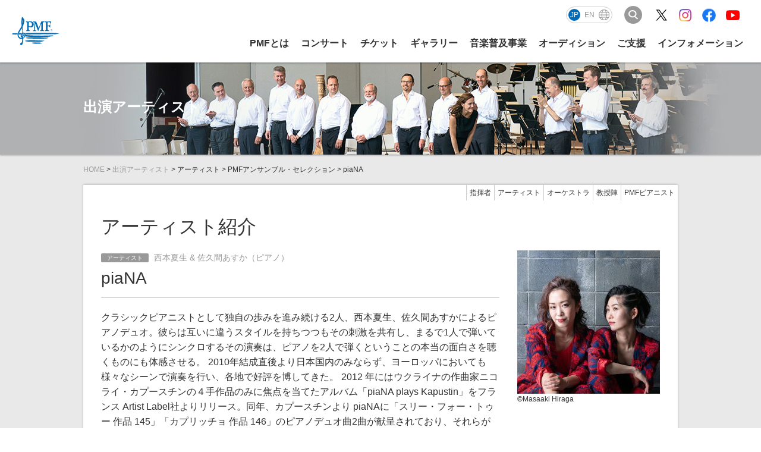

--- FILE ---
content_type: text/html; charset=UTF-8
request_url: https://www.pmf.or.jp/jp/artist/artists/selection/2022-A41.html
body_size: 8033
content:
<!DOCTYPE html>
<html lang="ja" class="entry">
<head>
<link rel="canonical" href="https://www.pmf.or.jp/jp/artist/artists/selection/2022-A41.html">
<title>piaNA | 出演アーティスト | PMF（パシフィック・ミュージック・フェスティバル札幌）</title>
<meta name="description" content="出演アーティストの「piaNA」ページです。">
<meta http-equiv="X-UA-Compatible" content="IE=edge">
<meta name="viewport" content="width=device-width, initial-scale=1.0, viewport-fit=cover">
<meta property="og:url" content="https://www.pmf.or.jp/jp/artist/artists/selection/2022-A41.html">
<meta property="og:site_name" content="PMF">
<meta property="og:title" content="piaNA | 出演アーティスト | PMF">
<meta property="og:type" content="article">
<meta property="og:description" content="出演アーティストの「piaNA」ページです。">
<meta property="og:image" content="https://www.pmf.or.jp/apple-touch-icon.png">
<meta property="fb:app_id" content="230687140467733">
<meta name="twitter:title" content="piaNA | 出演アーティスト | PMF">
<meta name="twitter:card" content="summary_large_image">
<meta name="twitter:domain" content="www.pmf.or.jp">
<meta name="twitter:image" content="https://www.pmf.or.jp/apple-touch-icon.png">
<meta name="facebook-domain-verification" content="ft4cdkba88bpsrnbxa21gueoj92gll" />
<link rel="stylesheet" href="/themes/system/css/acms-admin.min.css?date=20250325043515">
<link rel="stylesheet" href="/themes/system/css/acms.min.css?date=20250325043515">
<link rel="stylesheet" href="/themes/pmf/css/acms-custom.css?date=20240325164116">
<link rel="stylesheet" href="https://www.pmf.or.jp/css/pmf.css?v=20260113">
<link rel="stylesheet" href="https://www.pmf.or.jp/css/colorbox.css">
<script src="/js/library/jquery/jquery-3.6.1.min.js" charset="UTF-8"></script>
<script src="/acms.js?uaGroup=PC&amp;domains=www.pmf.or.jp&amp;jsDir=js/&amp;themesDir=/themes/&amp;bid=9&amp;cid=369&amp;eid=7576&amp;bcd=jp/artist&amp;jQuery=3.6.1&amp;jQueryMigrate=migrate-3.0.1&amp;mediaClientResize=on&amp;fulltimeSSL=1&amp;v=ff928bb07a4b0e777ba5dd452ba96757&amp;umfs=400M&amp;pms=400M&amp;mfu=20&amp;lgImg=width:1400&amp;jpegQuality=85&amp;mediaLibrary=on&amp;edition=standard&amp;urlPreviewExpire=48&amp;timemachinePreviewDefaultDevice=PC&amp;ccd=artists/selection&amp;ecd=2022-A41.html&amp;scriptRoot=/" charset="UTF-8" id="acms-js"></script>
<script src="https://cdnjs.cloudflare.com/ajax/libs/jquery-easing/1.3/jquery.easing.min.js"></script>
<script src="/themes/pmf/js/lib_new.js?v=20250212"></script>
<script src="/themes/pmf/js/base.js?v=20260113"></script>
<script>(function(w,d,s,l,i){w[l]=w[l]||[];w[l].push({'gtm.start':
new Date().getTime(),event:'gtm.js'});var f=d.getElementsByTagName(s)[0],
j=d.createElement(s),dl=l!='dataLayer'?'&l='+l:'';j.async=true;j.src=
'https://www.googletagmanager.com/gtm.js?id='+i+dl;f.parentNode.insertBefore(j,f);
})(window,document,'script','dataLayer','GTM-M38SNQB');</script>
<script>
!function(f,b,e,v,n,t,s)
{if(f.fbq)return;n=f.fbq=function(){n.callMethod?
n.callMethod.apply(n,arguments):n.queue.push(arguments)};
if(!f._fbq)f._fbq=n;n.push=n;n.loaded=!0;n.version='2.0';
n.queue=[];t=b.createElement(e);t.async=!0;
t.src=v;s=b.getElementsByTagName(e)[0];
s.parentNode.insertBefore(t,s)}(window, document,'script',
'https://connect.facebook.net/en_US/fbevents.js');
fbq('init', '656395181166815');
fbq('track', 'PageView');
</script>
<noscript><img height="1" width="1" style="display:none"
src="https://www.facebook.com/tr?id=656395181166815&ev=PageView&noscript=1"
/></noscript>
<meta name="csrf-token" content="8f77d3a820e094be56947062264e0e4dcfd9b4849d8ed3b7ed36bc692a5e2220"><script type="text/javascript" src="/js/dest/vendor.js?date=20250325043514" charset="UTF-8" async defer></script>
<script type="text/javascript" src="/js/dest/index.js?date=20250325043514" charset="UTF-8" async defer></script>
<meta name="generator" content="a-blog cms" />
</head>
<body class="artist entry" id="7576">
<noscript><iframe src="https://www.googletagmanager.com/ns.html?id=GTM-M38SNQB"
height="0" width="0" style="display:none;visibility:hidden"></iframe></noscript>
<script src="/themes/pmf/js/jquery.colorbox.config.js?date=20230705111154"></script>
<script src="/themes/pmf/js/favorite_acms.js?date=20230519184041"></script>
<div id="wrapper">
<header id="globalHeader" class="header2022">
<p class="headerLogo">
<a href="https://www.pmf.or.jp/" class="headerLogoLink">
<img src="/img/common/pmf_logo.svg" alt="PMF" class="headerLogoImg">
</a>
<span class="headerText">国際教育音楽祭<br>
パシフィック・ミュージック・フェスティバル札幌</span>
</p>
<div class="headerNavWrap">
<div class="headerNavSub">
<ul class="langSelect langSelectJp" id="headerLangSelect">
<li><span>JP</span></li>
<li id="language"><a href="https://www.pmf.or.jp/en/">EN</a></li>
<li><a href="https://www.pmf.or.jp/jp/region/"><img src="/img/common/icon_lang.svg" alt="その他"></a></li>
</ul>
<script type="text/javascript">
      function googleTranslateElementInit() {
        new google.translate.TranslateElement({pageLanguage: 'ja', includedLanguages: 'de,es,fr,it,ko,pt,ru,zh-CN,zh-TW', layout: google.translate.TranslateElement.InlineLayout.HORIZONTAL, multilanguagePage: true, gaTrack: true, gaId: 'UA-8911787-1'}, 'google_translate_element');
      }
      </script><script type="text/javascript" src="//translate.google.com/translate_a/element.js?cb=googleTranslateElementInit"></script>
<button class="headerSearchBtn"><img src="/img/common/icon_search.svg" alt="検索"></button>
<div class="headerSearchWrap">
<form action="https://www.pmf.or.jp/search.html" method="post" name="searchForm" class="commonSearchForm" role="search" aria-label="検索フォーム">
<input type="search" placeholder="検索キーワードを入力" id="searchForm" name="keyword" value="" class="commonSearchInput">
<button type="submit" name="ACMS_POST_2GET" class="commonSearchBtn">検索</button>
<input type="hidden" name="tpl" value="/search.html">
<input type="hidden" name="formUniqueToken" value="330deed2fdb9f9cddd0bd9e6c5942a985eca982df04e3016150259a1786b4677">
<input type="hidden" name="formToken" value="8f77d3a820e094be56947062264e0e4dcfd9b4849d8ed3b7ed36bc692a5e2220">
</form>
<div class="searchWordWrap">
<ul class="searchWord">
<li class="searchWordItem" >
<a class="searchWordLink" href="https://www.pmf.or.jp/jp/schedule/" target="">
PMF2025　スケジュール
</a>
</li>
<li class="searchWordItem" >
<a class="searchWordLink" href="https://www.pmf.or.jp/jp/gallery/digital/" target="">
コンサート動画
</a>
</li>
<li class="searchWordItem" >
<a class="searchWordLink" href="https://www.pmf.or.jp/jp/artist/" target="">
PMF2025　アーティスト
</a>
</li>
</ul>
</div>
</div>
</div>
<nav class="headerNav">
<button class="navTrg" type="button">
<span class="navTrgBorder"></span>
<span class="navTrgBorder"></span>
<span class="navTrgBorder"></span>
<span class="navTrgText">MENU</span>
</button>
<div class="headerMenuWrap">
<ul class="headerMenu">
<li class="headerMenuParent">
<a href="https://www.pmf.or.jp/jp/about/" class="headerMenuLink">PMFとは</a>
</li>
<li class="headerMenuParent">
<span class="headerMenuTgr">コンサート</span>
<div class="headerMenuChild">
<div class="headerMenuChildInner">
<ul class="headerMenuChildMain">
<li class="headerMenuChildItem"><a href="https://www.pmf.or.jp/jp/schedule/" class="headerMenuChildLink js-viewing-indelible"><figure class="headerMenuImgWrap"><img class="headerMenuImg" src="/img/common/photo_header_schedule.webp" alt=""></figure>スケジュール<span class="headerMenuYear">2026</span></a></li>
<li class="headerMenuChildItem"><a href="https://www.pmf.or.jp/jp/artist/" class="headerMenuChildLink js-viewing-indelible"><figure class="headerMenuImgWrap"><img class="headerMenuImg" src="/img/common/photo_header_artist.webp" alt=""></figure>出演アーティスト<span class="headerMenuYear">2026</span></a></li>
<li class="headerMenuChildItem"><a href="https://www.pmf.or.jp/jp/academy/" class="headerMenuChildLink js-viewing-indelible"><figure class="headerMenuImgWrap"><img class="headerMenuImg" src="/img/common/photo_header_academy.webp" alt=""></figure>PMFアカデミー・メンバー<span class="headerMenuYear old">2025</span></a></li>
</ul>
<ul class="headerMenuChildSub">
<li class="headerMenuChildSubItem"><a href="https://www.pmf.or.jp/jp/access/" class="headerMenuChildSubLink js-viewing-indelible">会場アクセス</a></li>
<li class="headerMenuChildSubItem"><a href="https://www.pmf.or.jp/jp/first/" class="headerMenuChildSubLink js-viewing-indelible">はじめてのPMF</a></li>
<li class="headerMenuChildSubItem"><a href="https://www.pmf.or.jp/jp/first/picnic.html" class="headerMenuChildSubLink js-viewing-indelible">ピクニックコンサートの楽しみ方<span class="headerMenuYear old">2025</span></a></li>
<li class="headerMenuChildSubItem"><a href="https://www.pmf.or.jp/jp/t-shirt/" class="headerMenuChildSubLink js-viewing-indelible">公式グッズ</a></li>
<li class="headerMenuChildSubItem"><a href="https://www.pmf.or.jp/jp/connectslive/" class="headerMenuChildSubLink js-viewing-indelible">PMF Connects LIVE！</a></li>
</ul>
</div>
</div>
</li>
<li class="headerMenuParent">
<span class="headerMenuTgr">チケット</span>
<div class="headerMenuChild">
<div class="headerMenuChildInner">
<ul class="headerMenuChildMain">
<li class="headerMenuChildItem"><a href="https://www.pmf.or.jp/jp/ticket/" class="headerMenuChildLink"><figure class="headerMenuImgWrap"><img class="headerMenuImg" src="https://www.pmf.or.jp/img/common/photo_header_ticket_web.webp" alt=""></figure>ウェブで購入<span class="headerMenuYear old">2025</span></a></li>
<li class="headerMenuChildItem"><a href="https://www.pmf.or.jp/jp/ticket/playguide/" class="headerMenuChildLink"><figure class="headerMenuImgWrap"><img class="headerMenuImg" src="https://www.pmf.or.jp/img/common/photo_header_ticket_playguide.webp" alt=""></figure>プレイガイドで購入<span class="headerMenuYear old">2025</span></a></li>
<li class="headerMenuChildItem"><a href="https://www.pmf.or.jp/jp/ticket/tel.html" class="headerMenuChildLink"><figure class="headerMenuImgWrap"><img class="headerMenuImg" src="https://www.pmf.or.jp/img/common/photo_header_ticket_tel.webp" alt=""></figure>電話で購入<span class="headerMenuYear old">2025</span></a></li>
<li class="headerMenuChildItem"><a href="https://www.pmf.or.jp/jp/ticket/discounts.html" class="headerMenuChildLink"><figure class="headerMenuImgWrap"><img class="headerMenuImg" src="https://www.pmf.or.jp/img/common/photo_header_ticket_special.webp" alt=""></figure>お得なチケット紹介<span class="headerMenuYear old">2025</span></a></li>
</ul>
</div>
</div>
</li>
<li class="headerMenuParent">
<span class="headerMenuTgr">ギャラリー</span>
<div class="headerMenuChild">
<div class="headerMenuChildInner">
<ul class="headerMenuChildMain">
<li class="headerMenuChildItem"><a href="https://www.pmf.or.jp/jp/gallery/digital/" class="headerMenuChildLink js-viewing-indelible"><figure class="headerMenuImgWrap"><img class="headerMenuImg" src="/img/common/photo_header_digital.webp" alt=""></figure>デジタルコンテンツ</a></li>
<li class="headerMenuChildItem"><a href="https://www.pmf.or.jp/jp/gallery/" class="headerMenuChildLink js-viewing-indelible"><figure class="headerMenuImgWrap"><img class="headerMenuImg" src="/img/common/photo_header_gallery.webp" alt=""></figure>フォトギャラリー</a></li>
<li class="headerMenuChildItem"><a href="https://www.pmf.or.jp/jp/readingroom/" class="headerMenuChildLink"><figure class="headerMenuImgWrap"><img class="headerMenuImg" src="/img/common/photo_header_readingroom.webp" alt=""></figure>リーディングルーム</a></li>
<li class="headerMenuChildItem"><a href="https://www.pmf.or.jp/jp/mail/" class="headerMenuChildLink js-viewing-indelible"><figure class="headerMenuImgWrap"><img class="headerMenuImg" src="/img/common/photo_header_mail.webp?v=2" alt=""></figure>メールマガジン</a></li>
</ul>
<ul class="headerMenuChildSub">
<li class="headerMenuChildSubItem"><a href="https://www.pmf.or.jp/jp/archive/" class="headerMenuChildSubLink js-viewing-indelible">アーカイブ</a></li>
<li class="headerMenuChildSubItem"><a href="https://www.pmf.or.jp/jp/gallery/movie/" class="headerMenuChildSubLink js-viewing-indelible">PMF Connects（修了生の動画ギャラリー）</a></li>
<li class="headerMenuChildSubItem"><a href="https://www.pmf.or.jp/jp/listening/2025.html" class="headerMenuChildSubLink">PMFアカデミー生の演奏を聴いてみよう！<span class="headerMenuYear old">2025</span></a></li>
</ul>
</div>
</div>
</li>
<li class="headerMenuParent">
<span class="headerMenuTgr">音楽普及事業</span>
<div class="headerMenuChild">
<div class="headerMenuChildInner">
<ul class="headerMenuChildMain">
<li class="headerMenuChildItem"><a href="https://www.pmf.or.jp/jp/schedule/seminar/2025-linkup.html" class="headerMenuChildLink js-viewing-indelible"><figure class="headerMenuImgWrap"><img class="headerMenuImg" src="/img/common/photo_header_linkup.webp?v=2" alt=""></figure>リンクアップコンサート<span class="headerMenuYear old">2025</span></a></li>
<li class="headerMenuChildItem"><a href="https://www.pmf.or.jp/jp/openmasterclass/" class="headerMenuChildLink js-viewing-indelible"><figure class="headerMenuImgWrap"><img class="headerMenuImg" src="/img/common/photo_header_openmasterclass.webp" alt=""></figure>公開マスタークラス<span class="headerMenuYear old">2025</span></a></li>
<li class="headerMenuChildItem"><a href="https://www.pmf.or.jp/jp/labo/2025.html" class="headerMenuChildLink js-viewing-indelible"><figure class="headerMenuImgWrap"><img class="headerMenuImg" src="/img/common/photo_header_labo.webp?v2" alt=""></figure>PMFクラシックLABO♪<span class="headerMenuYear old">2025</span></a></li>
<li class="headerMenuChildItem"><a href="https://www.pmf.or.jp/jp/rehearsal/" class="headerMenuChildLink js-viewing-indelible"><figure class="headerMenuImgWrap"><img class="headerMenuImg" src="/img/common/photo_header_rehearsal.webp" alt=""></figure>オープンリハーサル<span class="headerMenuYear old">2025</span></a></li>
</ul>
<ul class="headerMenuChildSub">
<li class="headerMenuChildSubItem"><a href="https://www.pmf.or.jp/jp/labo/culture.html" class="headerMenuChildSubLink js-viewing-indelible">学校DEカルチャー</a></li>
<li class="headerMenuChildSubItem"><a href="https://www.pmf.or.jp/jp/volconcert/" class="headerMenuChildSubLink js-viewing-indelible">PMFミナミナコンサート</a></li>
</ul>
</div>
</div>
</li>
<li class="headerMenuParent">
<span class="headerMenuTgr">オーディション</span>
<div class="headerMenuChild">
<div class="headerMenuChildInner">
<ul class="headerMenuChildMain">
<li class="headerMenuChildItem"><a href="https://www.pmf.or.jp/jp/audition/" class="headerMenuChildLink js-viewing-indelible"><figure class="headerMenuImgWrap"><img class="headerMenuImg" src="/img/common/photo_header_audition.webp" alt=""></figure>オーディション要項<span class="headerMenuYear">2026</span></a></li>
<li class="headerMenuChildItem"><a href="https://www.pmf.or.jp/jp/audition/repertoire.html" class="headerMenuChildLink js-viewing-indelible"><figure class="headerMenuImgWrap"><img class="headerMenuImg" src="/img/common/photo_header_repertoire.webp" alt=""></figure>課題曲<span class="headerMenuYear">2026</span></a></li>
<li class="headerMenuChildItem"><a href="https://www.pmf.or.jp/jp/about/academy.html" class="headerMenuChildLink js-viewing-indelible"><figure class="headerMenuImgWrap"><img class="headerMenuImg" src="/img/common/photo_header_academy.webp" alt=""></figure>PMFアカデミーでの過ごし方</a></li>
<li class="headerMenuChildItem"><a href="https://www.pmf.or.jp/jp/alumni/" class="headerMenuChildLink js-viewing-indelible"><figure class="headerMenuImgWrap"><img class="headerMenuImg" src="/img/common/photo_header_alumni.webp" alt=""></figure>修了生</a></li>
</ul>
<ul class="headerMenuChildSub">
<li class="headerMenuChildSubItem"><a href="https://www.pmf.or.jp/jp/audition/questions.html" class="headerMenuChildSubLink js-viewing-indelible">よくある質問</a></li>
</ul>
</div>
</div>
</li>
<li class="headerMenuParent support">
<span class="headerMenuTgr">ご支援</span>
<div class="headerMenuChild">
<div class="headerMenuChildInner">
<ul class="headerMenuChildMain">
<li class="headerMenuChildItem wide headerHighlights"><a href="https://www.pmf.or.jp/jp/support/corporate/" class="headerMenuChildLink"><figure class="headerMenuImgWrap"><img class="headerMenuImg" src="/img/common/photo_header_highlights.webp" alt=""></figure><p class="headerHighlightsTitle"><span class="en">PMF2025</span>支援企業・団体一覧<span class="headerMenuYear visibleSm">2025</span></p></a></li>
<li class="headerMenuChildItem"><a href="https://www.pmf.or.jp/jp/support/greeting.html" class="headerMenuChildLink js-viewing-indelible"><figure class="headerMenuImgWrap"><img class="headerMenuImg" src="/img/common/photo_header_greeting.webp" alt=""></figure>ごあいさつ<span class="sub">理事長／札幌市長 秋元克広</span></a></li>
<li class="headerMenuChildItem"><a href="https://www.pmf.or.jp/jp/support/thought.html" class="headerMenuChildLink js-viewing-indelible"><figure class="headerMenuImgWrap"><img class="headerMenuImg" src="/img/common/photo_header_thought.webp" alt=""></figure>私たちの想い</a></li>
<li class="headerMenuChildItem"><a href="https://www.pmf.or.jp/jp/support/bosyu/" class="headerMenuChildLink js-viewing-indelible"><figure class="headerMenuImgWrap"><img class="headerMenuImg" src="/img/common/photo_header_bosyu.webp" alt=""></figure>企業・団体の皆様</a>
<ul class="headerMenuChildContent">
<li class="headerMenuChildContentItem"><a href="https://www.pmf.or.jp/jp/support/bosyu/" class="headerMenuChildContentLink">ご支援いただくと</a></li>
<li class="headerMenuChildContentItem"><a href="https://www.pmf.or.jp/jp/support/" class="headerMenuChildContentLink">協賛お申込みフォーム</a></li>
</ul></li>
<li class="headerMenuChildItem"><a href="https://www.pmf.or.jp/jp/support/individuals/" class="headerMenuChildLink js-viewing-indelible"><figure class="headerMenuImgWrap"><img class="headerMenuImg" src="/img/common/photo_header_individuals.webp" alt=""></figure>個人の皆様</a>
<ul class="headerMenuChildContent">
<li class="headerMenuChildContentItem"><a href="https://www.pmf.or.jp/jp/support/friends/" class="headerMenuChildContentLink">PMFフレンズ（賛助会員）</a></li>
<li class="headerMenuChildContentItem"><a href="https://www.pmf.or.jp/jp/support/donation/officialsupport.html" class="headerMenuChildContentLink">PMFオフィシャル・サポート（個人寄付）</a></li>
<li class="headerMenuChildContentItem"><a href="https://www.pmf.or.jp/jp/support/crowdfunding/2025.html" class="headerMenuChildContentLink">クラウドファンディング</a></li>
</ul></li>
</ul>
<ul class="headerMenuChildSub">
<li class="headerMenuChildSubItem"><a href="https://www.pmf.or.jp/jp/support/supporting.html" class="headerMenuChildSubLink js-viewing-indelible">後援<span class="headerMenuYear old">2025</span></a></li>
<li class="headerMenuChildSubItem"><a href="https://www.pmf.or.jp/jp/support/volunteer.html" class="headerMenuChildSubLink js-viewing-indelible">ボランティア</a></li>
</ul>
</div>
</div>
</li>
<li class="headerMenuParent">
<span class="headerMenuTgr">インフォメーション</span>
<div class="headerMenuChild subonly">
<div class="headerMenuChildInner">
<ul class="headerMenuChildSub">
<li class="headerMenuChildSubItem"><a href="https://www.pmf.or.jp/jp/news/" class="headerMenuChildSubLink js-viewing-indelible">お知らせ</a></li>
</ul>
<ul class="headerMenuChildSub">
<li class="headerMenuChildSubItem headerMenuChildSubTitle">PMFについて</li>
<li class="headerMenuChildSubItem"><a href="https://www.pmf.or.jp/jp/about/profile.html" class="headerMenuChildSubLink js-viewing-indelible">組織概要</a></li>
<li class="headerMenuChildSubItem"><a href="https://www.pmf.or.jp/jp/about/report.html" class="headerMenuChildSubLink js-viewing-indelible">情報公開</a></li>
<li class="headerMenuChildSubItem"><a href="https://www.pmf.or.jp/jp/about/vision2020.html" class="headerMenuChildSubLink js-viewing-indelible">PMF将来ビジョン</a></li>
<li class="headerMenuChildSubItem"><a href="https://www.pmf.or.jp/jp/about/questionnaire/" class="headerMenuChildSubLink js-viewing-indelible">来場者調査</a></li>
<li class="headerMenuChildSubItem"><a href="https://www.pmf.or.jp/jp/information/contact.html" class="headerMenuChildSubLink js-viewing-indelible">お問い合わせ</a></li>
</ul>
<ul class="headerMenuChildSub headerMenuChildSubCol2">
<li class="headerMenuChildSubItem headerMenuChildSubTitle">インフォメーション</li>
<li class="headerMenuChildSubItem"><a href="https://www.pmf.or.jp/jp/download/" class="headerMenuChildSubLink js-viewing-indelible">ダウンロード<span class="headerMenuYear old">2025</span></a></li>
<li class="headerMenuChildSubItem"><a href="https://www.pmf.or.jp/jp/information/sitemap.html" class="headerMenuChildSubLink js-viewing-indelible">サイトマップ</a></li>
<li class="headerMenuChildSubItem"><a href="https://www.pmf.or.jp/jp/about/access.html" class="headerMenuChildSubLink js-viewing-indelible">事務局アクセス</a></li>
<li class="headerMenuChildSubItem"><a href="https://www.pmf.or.jp/jp/about/recruit.html" class="headerMenuChildSubLink js-viewing-indelible">採用情報</a></li>
<li class="headerMenuChildSubItem"><a href="https://www.pmf.or.jp/jp/information/" class="headerMenuChildSubLink js-viewing-indelible">サイトのご利用について</a></li>
<li class="headerMenuChildSubItem"><a href="https://www.pmf.or.jp/jp/information/privacy.html" class="headerMenuChildSubLink js-viewing-indelible">プライバシーポリシー</a></li>
<li class="headerMenuChildSubItem"><a href="https://www.pmf.or.jp/jp/information/sns-policy.html" class="headerMenuChildSubLink js-viewing-indelible">PMFソーシャル<br class="visibleSm">メディアポリシー</a></li>
</ul>
</div>
</div>
</li>
</ul>
<div class="headerUtility">
<ul class="headerSns">
<li class="headerSnsItem"><a href="https://twitter.com/PMF_Sapporo" target="_blank"><img src="/img/common/icon_x.svg" alt="X"></a></li>
<li class="headerSnsItem"><a href="https://www.instagram.com/pacific_music_festival/" target="_blank"><img src="/img/common/icon_ig.png" srcset="/img/common/icon_ig.png 1x, /img/common/icon_ig@2x.png 2x" alt="Instagram"></a></li>
<li class="headerSnsItem"><a href="https://www.facebook.com/PacificMusicFestival" target="_blank"><img src="/img/common/icon_fb.svg" alt="Facebook"></a></li>
<li class="headerSnsItem"><a href="https://www.youtube.com/user/PacificMusicFestival" target="_blank"><img src="/img/common/icon_yt.svg" alt="YouTube"></a></li>
</ul>
</div>
</div>
</nav>
</div>
</header>
<style>
.acms-admin-btn-admin {
overflow: hidden;
line-height: 1;
}
br+.acms-admin-btn-admin{
margin-top: 5px;
}
.acms-admin-btn-admin .jp,
.acms-admin-btn-admin .en {
display: inline-block;
padding: 8px 4px;
margin: -8px 6px -8px -8px;
background-color: #000;
color: #FFF;
font-size: 10px;
opacity: 0.5;
}
.acms-admin-btn-admin .jp {
background-color: #CB0000;
}
.acms-admin-btn-admin .en {
background-color: #3166FF;
}
</style>
<div class="mainImg mainImgArtist">
<h1>出演アーティスト</h1>
</div>
<p class="topicPath">
<a href="https://www.pmf.or.jp/">HOME</a>
&gt; <a href="https://www.pmf.or.jp/jp/artist/2022/">出演アーティスト</a>
&gt; アーティスト
&gt; PMFアンサンブル・セレクション
&gt; piaNA
</p>
<div id="container">
<section class="withSide">
<h1>アーティスト紹介</h1>
<p class="navTrg"><a href="javascript:;"><img src="/img/sm/icon_menu_local.png" width="10" height="10" alt="メニューを開く"></a></p>
<nav class="localNav">
<ul>
<li><a href="https://www.pmf.or.jp/jp/artist/#conductor">指揮者</a></li>
<li><a href="https://www.pmf.or.jp/jp/artist/#artists">アーティスト</a></li>
<li><a href="https://www.pmf.or.jp/jp/artist/#orchestra">オーケストラ</a></li>
<li><a href="https://www.pmf.or.jp/jp/artist/#pmfo_faculty">教授陣</a></li>
<li><a href="https://www.pmf.or.jp/jp/artist/#pmfpianist">PMFピアニスト</a></li>
</ul>
</nav>
<div class="contents">
<section class="inner">
<div class="titleWrap">
<h2 class="artistTitle">
<span>
<span class="category artistConductor">アーティスト</span>
西本夏生 &amp; 佐久間あすか（ピアノ）
</span>
piaNA
</h2>
</div>
<div class="articleBody">
<p>クラシックピアニストとして独自の歩みを進み続ける2人、西本夏生、佐久間あすかによるピアノデュオ。彼らは互いに違うスタイルを持ちつつもその刺激を共有し、まるで1人で弾いているかのようにシンクロするその演奏は、ピアノを2人で弾くということの本当の面白さを聴くものにも体感させる。 2010年結成直後より日本国内のみならず、ヨーロッパにおいても様々なシーンで演奏を行い、各地で好評を博してきた。 2012 年にはウクライナの作曲家ニコライ・カプースチンの４手作品のみに焦点を当てたアルバム「piaNA plays Kapustin」をフランス Artist Label社よりリリース。同年、カプースチンより piaNAに「スリー・フォー・トゥー 作品 145」「カプリッチョ 作品 146」のピアノデュオ曲2曲が献呈されており、それらが収録されたCD「1122～カプースチン四手のためのピアノ作品集」をBRAVO Recordsより 2021年7月にリリース。「レコード芸術」誌にて特選盤に選出される等、各種メディアで大きくとりあげられ話題となっている。カプースチンが曲を献呈した、世界で唯一のピアノデュオ。2011年グリーグ国際ピアノコンクール連弾部門ファイナリスト。PMFには初めての参加。<br />
<br />
個人のプロフィールはこちらから<br />
　<a href="https://www.pmf.or.jp/jp/artist/artists/selection/2022-A43.html" target="_blank">西本夏生（ピアノ）</a><br />
　<a href="https://www.pmf.or.jp/jp/artist/artists/selection/2022-A42.html" target="_blank">佐久間あすか（ピアノ）</a>　</p>
<div class="roundSec">
<p class="appearingTitle">このアーティストの出演公演</p>
<ul>
<li>
7月18日（月）　<a href="https://www.pmf.or.jp/jp/schedule/seminar/2022-labo3.html">PMFクラシックLABO♪</a>
</li>
<li>
7月19日（火）　<a href="https://www.pmf.or.jp/jp/schedule/chamber/20220719.html">PMFアンサンブル・セレクション</a>
</li>
</div>
</div>
</section>
</div>
<div class="side artistSide">
<p class="artistPhoto">
<img alt="piaNA" src="/media/009/202204/mode3_w240-5cc4f153df0c44de0165ac3491dcce585077a0484e03a0d3ab0de3c352ea2c05.jpg" />
<span class="caption">©Masaaki Hiraga</span>
</p>
</div>
</section>
<div class="pager">
<ul>
<li class="center"><a href="https://www.pmf.or.jp/jp/artist/2022/">一覧へ</a></li>
</ul>
</div>
</div>
<footer id="globalFooter" class="footer2022">
<div class="footerInnter">
<div class="footerAbout">
<p class="footerLogo">
<img src="/img/common/pmf_logo_white.svg" alt="PMF" class="footerLogoImg">
<span class="footerLogoText">国際教育音楽祭 <br class="visibleSm">パシフィック・ミュージック・<br class="visibleSm">フェスティバル札幌</span>
</p>
<ul class="footerSns">
<li class="footerSnsItem"><a href="https://twitter.com/PMF_Sapporo" target="_blank"><img src="/img/common/icon_x_white.svg" alt="X"></a></li>
<li class="footerSnsItem"><a href="https://www.instagram.com/pacific_music_festival/" target="_blank"><img src="/img/common/icon_ig_white.svg" alt="Instagram"></a></li>
<li class="footerSnsItem"><a href="https://www.facebook.com/PacificMusicFestival" target="_blank"><img src="/img/common/icon_fb_white.svg" alt="Facebook"></a></li>
<li class="footerSnsItem"><a href="https://www.youtube.com/user/PacificMusicFestival" target="_blank"><img src="/img/common/icon_yt_white.svg" alt="YouTube"></a></li>
</ul>
</div>
<button class="footerNavTrg" type="button">サイトマップ</button>
<nav class="footerNav">
<ul class="footerMenu">
<li class="footerMenuParent"><a href="https://www.pmf.or.jp/jp/about/" class="footerMenuParentLink">PMFとは</a></li>
</ul>
<ul class="footerMenu">
<li class="footerMenuParent"><span class="footerMenuParentTitle">コンサート</span>
<ul class="footerMenuChild">
<li class="footerMenuChildItem"><a href="https://www.pmf.or.jp/jp/schedule/" class="footerMenuChildLink">スケジュール</a></li>
<li class="footerMenuChildItem"><a href="https://www.pmf.or.jp/jp/ticket/" class="footerMenuChildLink">チケット</a></li>
<li class="footerMenuChildItem"><a href="https://www.pmf.or.jp/jp/artist/" class="footerMenuChildLink">出演アーティスト</a></li>
<li class="footerMenuChildItem"><a href="https://www.pmf.or.jp/jp/academy/" class="footerMenuChildLink">PMFアカデミー・メンバー</a></li>
<li class="footerMenuChildItem"><a href="https://www.pmf.or.jp/jp/access/" class="footerMenuChildLink">会場アクセス</a></li>
<li class="footerMenuChildItem"><a href="https://www.pmf.or.jp/jp/first/" class="footerMenuChildLink">はじめてのPMF</a></li>
<li class="footerMenuChildItem"><a href="https://www.pmf.or.jp/jp/first/picnic.html" class="footerMenuChildLink">ピクニックコンサートの楽しみ方</a></li>
<li class="footerMenuChildItem"><a href="https://www.pmf.or.jp/jp/goods/" class="footerMenuChildLink">オフィシャルグッズ</a></li>
<li class="footerMenuChildItem"><a href="https://www.pmf.or.jp/jp/connectslive/" class="footerMenuChildLink">PMF Connects LIVE！</a></li>
</ul>
</li>
</ul>
<ul class="footerMenu">
<li class="footerMenuParent"><span class="footerMenuParentTitle">チケット</span>
<ul class="footerMenuChild">
<li class="footerMenuChildItem"><a href="https://www.pmf.or.jp/jp/ticket/" class="footerMenuChildLink">ウェブで購入</a></li>
<li class="footerMenuChildItem"><a href="https://www.pmf.or.jp/jp/ticket/playguide/" class="footerMenuChildLink">プレイガイドで購入</a></li>
<li class="footerMenuChildItem"><a href="https://www.pmf.or.jp/jp/ticket/tel.html" class="footerMenuChildLink">電話で購入</a></li>
<li class="footerMenuChildItem"><a href="https://www.pmf.or.jp/jp/ticket/discounts.html" class="footerMenuChildLink">お得なチケット紹介</a></li>
</ul>
</li>
</ul>
<ul class="footerMenu">
<li class="footerMenuParent"><span class="footerMenuParentTitle">ギャラリー</span>
<ul class="footerMenuChild">
<li class="footerMenuChildItem"><a href="https://www.pmf.or.jp/jp/gallery/digital/" class="footerMenuChildLink">デジタルコンテンツ</a></li>
<li class="footerMenuChildItem"><a href="https://www.pmf.or.jp/jp/gallery/" class="footerMenuChildLink">フォトギャラリー</a></li>
<li class="footerMenuChildItem"><a href="https://www.pmf.or.jp/jp/readingroom/" class="footerMenuChildLink">リーディングルーム</a></li>
<li class="footerMenuChildItem"><a href="https://www.pmf.or.jp/jp/archive/" class="footerMenuChildLink">アーカイブ</a></li>
<li class="footerMenuChildItem"><a href="https://www.pmf.or.jp/jp/mail/" class="footerMenuChildLink">メールマガジン</a></li>
<li class="footerMenuChildItem"><a href="https://www.pmf.or.jp/jp/gallery/movie/" class="footerMenuChildLink">PMF Connects（修了生の動画ギャラリー）</a></li>
<li class="footerMenuChildItem"><a href="https://www.pmf.or.jp/jp/listening/2025.html" class="footerMenuChildLink">PMFアカデミー生の演奏を聴いてみよう！</a></li>
</ul>
</li>
</ul>
<ul class="footerMenu">
<li class="footerMenuParent"><span class="footerMenuParentTitle">音楽普及事業</span>
<ul class="footerMenuChild">
<li class="footerMenuChildItem"><a href="https://www.pmf.or.jp/jp/schedule/seminar/2025-linkup.html" class="footerMenuChildLink">リンクアップコンサート</a></li>
<li class="footerMenuChildItem"><a href="https://www.pmf.or.jp/jp/openmasterclass/" class="footerMenuChildLink">公開マスタークラス</a></li>
<li class="footerMenuChildItem"><a href="https://www.pmf.or.jp/jp/labo/2025.html" class="footerMenuChildLink">PMFクラシックLABO♪</a></li>
<li class="footerMenuChildItem"><a href="https://www.pmf.or.jp/jp/rehearsal/" class="footerMenuChildLink">オープンリハーサル</a></li>
<li class="footerMenuChildItem"><a href="https://www.pmf.or.jp/jp/labo/culture.html" class="footerMenuChildLink">学校DEカルチャー</a></li>
<li class="footerMenuChildItem"><a href="https://www.pmf.or.jp/jp/volconcert/" class="footerMenuChildLink">PMFミナミナコンサート</a></li>
</ul>
</li>
</ul>
<ul class="footerMenu">
<li class="footerMenuParent"><span class="footerMenuParentTitle">オーディション</span>
<ul class="footerMenuChild">
<li class="footerMenuChildItem"><a href="https://www.pmf.or.jp/jp/audition/" class="footerMenuChildLink">オーディション要項</a></li>
<li class="footerMenuChildItem"><a href="https://www.pmf.or.jp/jp/audition/repertoire.html" class="footerMenuChildLink">課題曲</a></li>
<li class="footerMenuChildItem"><a href="https://www.pmf.or.jp/jp/about/academy.html" class="footerMenuChildLink">PMFアカデミーでの過ごし方</a></li>
<li class="footerMenuChildItem"><a href="https://www.pmf.or.jp/jp/alumni/" class="footerMenuChildLink">修了生</a></li>
<li class="footerMenuChildItem"><a href="https://www.pmf.or.jp/jp/audition/questions.html" class="footerMenuChildLink">よくある質問</a></li>
</ul>
</li>
</ul>
<ul class="footerMenu">
<li class="footerMenuParent"><span class="footerMenuParentTitle">ご支援</span>
<ul class="footerMenuChild">
<li class="footerMenuChildItem"><a href="https://www.pmf.or.jp/jp/support/corporate/" class="footerMenuChildLink">支援企業・団体一覧</a></li>
<li class="footerMenuChildItem"><a href="https://www.pmf.or.jp/jp/support/greeting.html" class="footerMenuChildLink">ごあいさつ<span class="sub">理事長／札幌市長 秋元克広</span></a></li>
<li class="footerMenuChildItem"><a href="https://www.pmf.or.jp/jp/support/thought.html" class="footerMenuChildLink">私たちの想い</a></li>
<li class="footerMenuChildItem"><a href="https://www.pmf.or.jp/jp/support/bosyu/" class="footerMenuChildLink">企業・団体の皆様</a>
<ul class="footerMenuChildContent">
<li class="footerMenuChildContentItem"><a href="https://www.pmf.or.jp/jp/support/bosyu/" class="footerMenuChildContentLink">ご支援いただくと</a></li>
<li class="footerMenuChildContentItem"><a href="https://www.pmf.or.jp/jp/support/" class="footerMenuChildContentLink">協賛お申込みフォーム</a></li>
</ul>
</li>
<li class="footerMenuChildItem"><a href="https://www.pmf.or.jp/jp/support/individuals/" class="footerMenuChildLink">個人の皆様</a>
<ul class="footerMenuChildContent">
<li class="footerMenuChildContentItem"><a href="https://www.pmf.or.jp/jp/support/friends/" class="footerMenuChildContentLink">PMFフレンズ（賛助会員）</a></li>
<li class="footerMenuChildContentItem"><a href="https://www.pmf.or.jp/jp/support/donation/officialsupport.html" class="footerMenuChildContentLink">PMFオフィシャル・サポート（個人寄付）</a></li>
<li class="footerMenuChildContentItem"><a href="https://www.pmf.or.jp/jp/support/crowdfunding/2025.html" class="footerMenuChildContentLink">クラウドファンディング</a></li>
</ul>
</li>
<li class="footerMenuChildItem"><a href="https://www.pmf.or.jp/jp/support/supporting.html" class="footerMenuChildLink">後援</a></li>
<li class="footerMenuChildItem"><a href="https://www.pmf.or.jp/jp/support/volunteer.html" class="footerMenuChildLink">ボランティア</a></li>
</ul>
</li>
</ul>
<ul class="footerMenu">
<li class="footerMenuParent"><span class="footerMenuParentTitle">インフォメーション</span>
<ul class="footerMenuChild">
<li class="footerMenuChildItem"><a href="https://www.pmf.or.jp/jp/news/" class="footerMenuChildLink">お知らせ</a></li>
<li class="footerMenuChildItem footerMenuChildTitle">PMFについて</li>
<li class="footerMenuChildItem"><a href="https://www.pmf.or.jp/jp/about/profile.html" class="footerMenuChildLink">組織概要</a></li>
<li class="footerMenuChildItem"><a href="https://www.pmf.or.jp/jp/about/report.html" class="footerMenuChildLink">情報公開</a></li>
<li class="footerMenuChildItem"><a href="https://www.pmf.or.jp/jp/about/vision2020.html" class="footerMenuChildLink">PMF将来ビジョン</a></li>
<li class="footerMenuChildItem"><a href="https://www.pmf.or.jp/jp/about/questionnaire/" class="footerMenuChildLink">来場者調査</a></li>
<li class="footerMenuChildItem"><a href="https://www.pmf.or.jp/jp/information/contact.html" class="footerMenuChildLink">お問い合わせ</a></li>
<li class="footerMenuChildItem footerMenuChildTitle">インフォメーション</li>
<li class="footerMenuChildItem"><a href="https://www.pmf.or.jp/jp/download/" class="footerMenuChildLink">ダウンロード</a></li>
<li class="footerMenuChildItem"><a href="https://www.pmf.or.jp/jp/information/sitemap.html" class="footerMenuChildLink">サイトマップ</a></li>
<li class="footerMenuChildItem"><a href="https://www.pmf.or.jp/jp/about/access.html" class="footerMenuChildLink">事務局アクセス</a></li>
<li class="footerMenuChildItem"><a href="https://www.pmf.or.jp/jp/about/recruit.html" class="footerMenuChildLink">採用情報</a></li>
<li class="footerMenuChildItem"><a href="https://www.pmf.or.jp/jp/information/" class="footerMenuChildLink">サイトのご利用について</a></li>
<li class="footerMenuChildItem"><a href="https://www.pmf.or.jp/jp/information/privacy.html" class="footerMenuChildLink">プライバシーポリシー</a></li>
<li class="footerMenuChildItem"><a href="https://www.pmf.or.jp/jp/information/sns-policy.html" class="footerMenuChildLink">PMFソーシャルメディアポリシー</a></li>
</ul>
</li>
</ul>
</nav>
<p class="footerCaution">当サイトの掲載記事、写真などの一切について<br class="visibleSm">無断での転載を禁じます。<br class="visibleSm">すべての著作権は、PMF組織委員会ならびに<br class="visibleSm">情報提供者・発行元に帰属します。</p>
<p class="footerCopyright">© PACIFIC MUSIC FESTIVAL ORGANIZING COMMITTEE</p>
</div>
</footer>
<p class="pageTop"><a href="#wrapper">ページの<br>先頭へ</a></p>
</div>
<script>
$(function(){
	$('#mailformpro input[name="formToken"]').val('');
	$('#mailformpro input[name="formUniqueToken"]').val('');
});
</script>
</body>
</html>

--- FILE ---
content_type: text/css
request_url: https://www.pmf.or.jp/themes/pmf/css/acms-custom.css?date=20240325164116
body_size: 171
content:
.acms-admin-table-admin-edit th {
	width: 15%
}
.cke_dialog{
	z-index: 9999999 !important;
	-webkit-box-shadow: 0 0 10px rgba(0,0,0,0.5);
	        box-shadow: 0 0 10px rgba(0,0,0,0.5);
}
.clearHidden{
	margin-bottom: 0 !important;
}

--- FILE ---
content_type: image/svg+xml
request_url: https://www.pmf.or.jp/img/common/icon_x.svg
body_size: 411
content:
<svg width="70" height="70" viewBox="0 0 70 70" fill="none" xmlns="http://www.w3.org/2000/svg">
<path d="M40.3519 30.595L59.3378 9H54.8388L38.3533 27.7507L25.1864 9H10L29.9109 37.3543L10 60H14.4993L31.9084 40.1987L45.8136 60H61L40.3508 30.595H40.3519ZM34.1895 37.6041L32.1721 34.7807L16.1205 12.3142H23.0311L35.985 30.4454L38.0024 33.2688L54.8409 56.8365H47.9302L34.1895 37.6052V37.6041Z" fill="black"/>
</svg>


--- FILE ---
content_type: application/x-javascript
request_url: https://www.pmf.or.jp/themes/pmf/js/favorite_acms.js?date=20230519184041
body_size: 1869
content:
$(function(){
	var COOKIE_NAME = 'pmf_favorite_acms';
	var COOKIE_PATH = '/';
	var page_array = [];

	var favoriteBtn = $("#container p.favoriteBtn");
	var sample = $("#favoriteModal .favoriteSample");
	var allCheckBtn = $("#favoriteModal .delete button.allCheckBtn");
	var deleteBtn = $("#favoriteModal .delete button.deleteBtn");

	// 既にセットされていれば
	if($.cookie(COOKIE_NAME)){
		$('.favoriteTrg').addClass('added');

		// お気に入り事例に追加
		page_array = $.cookie(COOKIE_NAME).split(",");
		for (var i=0; i<page_array.length; i++) {
			var page_id = page_array[i];
			$.ajax({
				url: "/jp/schedule/fav/bid/4/eid/"+page_array[i]+"/tpl/favorite.html",
				success: function(data) {
					var d = $(data);
					$("#favoriteModal section").append(d);
				},
				error : function( e ) {
				}
			});
		}

		// 削除
		$(deleteBtn).on('click', function(){
			if (!confirm('チェックしたお気に入りを削除しますか？')) {
				return false;
			} else {
				var eid = $("body").attr('id');
				var checked_array = favorite_get_checked($('#favoriteModal section'));
				favorite_delete(page_array, checked_array, COOKIE_NAME);
				$('#favoriteModal .favoriteItem#eid'+checked_array).remove();
				$('body#'+checked_array).find(favoriteBtn).remove();
				location.reload()
			}
		});

		// お気に入りタブの制御
		var eid = $("body").attr('id');
		var favoriteCookie = $.cookie(COOKIE_NAME);
		if ( favoriteCookie.indexOf(eid)!=-1 ) {
			$('#container p.favoriteBtn').addClass('added');
			$('#container p.favoriteBtn .inner').text('お気に入りに登録済み');
		}

	// セットされていなければ
	} else {
		$('#favoriteModal section').html('<p class="emptyMessage">お気に入りに登録されているスケジュールはありません。</p>');
		$(sample).show();
		$(allCheckBtn).hide();
		$(deleteBtn).hide();
		$('.favoriteTrg').addClass('empty');
		$('#container p.favoriteBtn').removeClass('added');
		$('#container p.favoriteBtn .inner').text('お気に入りに追加');
	}

	// すべてチェック
	$(allCheckBtn).on('click', function(){
		$('#favoriteModal .deleteCheck input[type="checkbox"]').prop("checked",true);
	});

	// お気に入りに追加
	if ($(favoriteBtn).hasClass('added')) {
	} else {
		$(favoriteBtn).click(function(){
			//現在のURL取得
			var url = location.href;
			//現在のbodyのID取得
			var eid = $("body").attr('id');
			//制限
			if( $.inArray(eid, page_array) == -1) {
				if ( page_array.length < 99 ) {
					page_array.push(eid);
				} else {
					page_array.shift();
					page_array.push(eid);
				}
			}
			// パス・有効期限
			var date = new Date();
			var cookie = $.cookie(COOKIE_NAME);
			date.setTime(date.getTime() + ( 1000 * 60 * 60 * 24 * 3 ));
			$.cookie(COOKIE_NAME, page_array.join(","), { path: COOKIE_PATH, expires: date });
			// お気に入りタブ変更
			$('.favoriteTrg').removeClass('empty');
			if($.cookie(COOKIE_NAME)){
				$(this).addClass('added')
				$(this).children('.inner').text('お気に入りに登録済み')
				$('#container p.favoriteBaloon').addClass('action')
				setTimeout(function(){
					$('#container p.favoriteBaloon').removeClass('action')
				},1200);
				setTimeout("location.reload()",1500);
				return false;
			} else {
				return false;
			}
		})
	}

	// お気に入りタブがあるとき、お気に入りの存在チェック
	$('#quickNav p.favoriteTrg').each(function(){
		$(this).click(function() {
			favoriteEmptyCheck();
			return false;
		});
	});
});

function favoriteEmptyCheck(){
	var favoriteIndex = $('#favoriteModal').find('.favoriteItem').length;
	if(favoriteIndex < 1) {
		$('#favoriteModal .emptyMessage').show();
		$(sample).show();
		$('.delete').hide();
	}
}

var favorite_get_checked = function(list) {
	var checked_array = [];
	$(':checkbox[name="schedule_select"]:checked', list).each(function(){
		checked_array.push( $(this).val() );
	});
	return checked_array;
}
var favorite_delete = function(page_array, checked_array, COOKIE_NAME) {
	var save_array = subtract_array(page_array, checked_array);
	$.cookie(COOKIE_NAME,　save_array.join(','),　{path:"/"});
}

// a配列とb配列の差を返す
var subtract_array = function(a_array, b_array) {
	var my_result, tmp_f, i, ii;
	my_result = new Array();
	for (i = 0; i < a_array.length; i++) {
		tmp_f = true;
		for (ii = 0; ii < b_array.length; ii++) {
			if (a_array[i] === b_array[ii]) {
				tmp_f = false;
				break;
			}
		}
		if (tmp_f) {my_result.push(a_array[i])}
	}
	return my_result;
}
